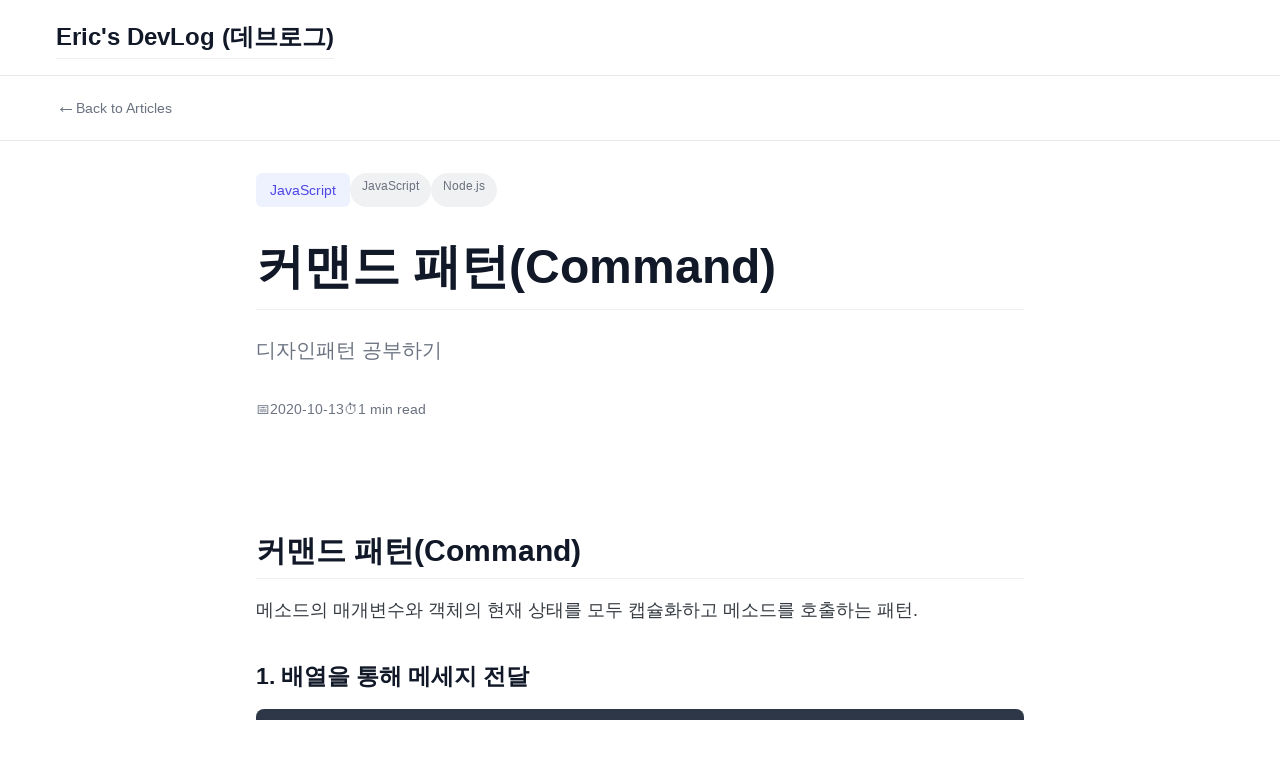

--- FILE ---
content_type: text/html; charset=utf-8
request_url: https://kyungyeon.dev/posts/55/
body_size: 13557
content:
<!DOCTYPE html><html lang="en" data-react-helmet="lang"><head><style>
    .utterances {
      position: relative;
      box-sizing: border-box;
      width: 100%;
      max-width: 760px;
      margin-left: auto;
      margin-right: auto;
    }
    .utterances-frame {
      color-scheme: light;
      position: absolute;
      left: 0;
      right: 0;
      width: 1px;
      min-width: 100%;
      max-width: 100%;
      height: 100%;
      border: 0;
    }
  </style><meta charset="utf-8"><meta http-equiv="x-ua-compatible" content="ie=edge"><meta name="viewport" content="width=device-width, initial-scale=1, shrink-to-fit=no"><meta name="generator" content="Gatsby 5.13.7"><meta name="theme-color" content="#663399"><meta data-react-helmet="true" name="description" content="디자인패턴 공부하기"><meta data-react-helmet="true" property="og:title" content="커맨드 패턴(Command)"><meta data-react-helmet="true" property="og:description" content="디자인패턴 공부하기"><meta data-react-helmet="true" property="og:type" content="website"><meta data-react-helmet="true" property="og:image" content="/thumb/default.png"><meta data-react-helmet="true" name="twitter:card" content="summary"><meta data-react-helmet="true" name="twitter:creator" content="변경연"><meta data-react-helmet="true" name="twitter:title" content="커맨드 패턴(Command)"><meta data-react-helmet="true" name="twitter:description" content="디자인패턴 공부하기"><meta data-react-helmet="true" name="og:keywords" content="커맨드,패턴(Command),JavaScript,Node.js"><style data-href="/styles.366eb28b93ae7c7006b7.css" data-identity="gatsby-global-css">*,:after,:before{--tw-border-spacing-x:0;--tw-border-spacing-y:0;--tw-translate-x:0;--tw-translate-y:0;--tw-rotate:0;--tw-skew-x:0;--tw-skew-y:0;--tw-scale-x:1;--tw-scale-y:1;--tw-pan-x: ;--tw-pan-y: ;--tw-pinch-zoom: ;--tw-scroll-snap-strictness:proximity;--tw-gradient-from-position: ;--tw-gradient-via-position: ;--tw-gradient-to-position: ;--tw-ordinal: ;--tw-slashed-zero: ;--tw-numeric-figure: ;--tw-numeric-spacing: ;--tw-numeric-fraction: ;--tw-ring-inset: ;--tw-ring-offset-width:0px;--tw-ring-offset-color:#fff;--tw-ring-color:rgba(59,130,246,.5);--tw-ring-offset-shadow:0 0 #0000;--tw-ring-shadow:0 0 #0000;--tw-shadow:0 0 #0000;--tw-shadow-colored:0 0 #0000;--tw-blur: ;--tw-brightness: ;--tw-contrast: ;--tw-grayscale: ;--tw-hue-rotate: ;--tw-invert: ;--tw-saturate: ;--tw-sepia: ;--tw-drop-shadow: ;--tw-backdrop-blur: ;--tw-backdrop-brightness: ;--tw-backdrop-contrast: ;--tw-backdrop-grayscale: ;--tw-backdrop-hue-rotate: ;--tw-backdrop-invert: ;--tw-backdrop-opacity: ;--tw-backdrop-saturate: ;--tw-backdrop-sepia: ;--tw-contain-size: ;--tw-contain-layout: ;--tw-contain-paint: ;--tw-contain-style: }::backdrop{--tw-border-spacing-x:0;--tw-border-spacing-y:0;--tw-translate-x:0;--tw-translate-y:0;--tw-rotate:0;--tw-skew-x:0;--tw-skew-y:0;--tw-scale-x:1;--tw-scale-y:1;--tw-pan-x: ;--tw-pan-y: ;--tw-pinch-zoom: ;--tw-scroll-snap-strictness:proximity;--tw-gradient-from-position: ;--tw-gradient-via-position: ;--tw-gradient-to-position: ;--tw-ordinal: ;--tw-slashed-zero: ;--tw-numeric-figure: ;--tw-numeric-spacing: ;--tw-numeric-fraction: ;--tw-ring-inset: ;--tw-ring-offset-width:0px;--tw-ring-offset-color:#fff;--tw-ring-color:rgba(59,130,246,.5);--tw-ring-offset-shadow:0 0 #0000;--tw-ring-shadow:0 0 #0000;--tw-shadow:0 0 #0000;--tw-shadow-colored:0 0 #0000;--tw-blur: ;--tw-brightness: ;--tw-contrast: ;--tw-grayscale: ;--tw-hue-rotate: ;--tw-invert: ;--tw-saturate: ;--tw-sepia: ;--tw-drop-shadow: ;--tw-backdrop-blur: ;--tw-backdrop-brightness: ;--tw-backdrop-contrast: ;--tw-backdrop-grayscale: ;--tw-backdrop-hue-rotate: ;--tw-backdrop-invert: ;--tw-backdrop-opacity: ;--tw-backdrop-saturate: ;--tw-backdrop-sepia: ;--tw-contain-size: ;--tw-contain-layout: ;--tw-contain-paint: ;--tw-contain-style: }/*
! tailwindcss v3.4.17 | MIT License | https://tailwindcss.com
*/*,:after,:before{border:0 solid #e5e7eb;box-sizing:border-box}:after,:before{--tw-content:""}:host,html{-webkit-text-size-adjust:100%;font-feature-settings:normal;-webkit-tap-highlight-color:transparent;font-family:ui-sans-serif,system-ui,sans-serif,Apple Color Emoji,Segoe UI Emoji,Segoe UI Symbol,Noto Color Emoji;font-variation-settings:normal;line-height:1.5;-moz-tab-size:4;-o-tab-size:4;tab-size:4}body{line-height:inherit;margin:0}hr{border-top-width:1px;color:inherit;height:0}abbr:where([title]){-webkit-text-decoration:underline dotted;text-decoration:underline dotted}h1,h2,h3,h4,h5,h6{font-size:inherit;font-weight:inherit}a{color:inherit;text-decoration:inherit}b,strong{font-weight:bolder}code,kbd,pre,samp{font-feature-settings:normal;font-family:ui-monospace,SFMono-Regular,Menlo,Monaco,Consolas,Liberation Mono,Courier New,monospace;font-size:1em;font-variation-settings:normal}small{font-size:80%}sub,sup{font-size:75%;line-height:0;position:relative;vertical-align:baseline}sub{bottom:-.25em}sup{top:-.5em}table{border-color:inherit;text-indent:0}button,input,optgroup,select,textarea{font-feature-settings:inherit;color:inherit;font-family:inherit;font-size:100%;font-variation-settings:inherit;font-weight:inherit;letter-spacing:inherit;line-height:inherit;margin:0;padding:0}button,select{text-transform:none}button,input:where([type=button]),input:where([type=reset]),input:where([type=submit]){-webkit-appearance:button;background-color:transparent;background-image:none}:-moz-focusring{outline:auto}:-moz-ui-invalid{box-shadow:none}progress{vertical-align:baseline}::-webkit-inner-spin-button,::-webkit-outer-spin-button{height:auto}[type=search]{-webkit-appearance:textfield;outline-offset:-2px}::-webkit-search-decoration{-webkit-appearance:none}::-webkit-file-upload-button{-webkit-appearance:button;font:inherit}summary{display:list-item}blockquote,dd,dl,figure,h1,h2,h3,h4,h5,h6,hr,p,pre{margin:0}fieldset{margin:0}fieldset,legend{padding:0}menu,ol,ul{list-style:none;margin:0;padding:0}dialog{padding:0}textarea{resize:vertical}input::-moz-placeholder,textarea::-moz-placeholder{color:#9ca3af;opacity:1}input::placeholder,textarea::placeholder{color:#9ca3af;opacity:1}[role=button],button{cursor:pointer}:disabled{cursor:default}audio,canvas,embed,iframe,img,object,svg,video{display:block;vertical-align:middle}img,video{height:auto;max-width:100%}[hidden]:where(:not([hidden=until-found])){display:none}:root{--background:0 0% 100%;--foreground:222.2 84% 4.9%;--card:0 0% 100%;--card-foreground:222.2 84% 4.9%;--popover:0 0% 100%;--popover-foreground:222.2 84% 4.9%;--primary:222.2 47.4% 11.2%;--primary-foreground:210 40% 98%;--secondary:210 40% 96.1%;--secondary-foreground:222.2 47.4% 11.2%;--muted:210 40% 96.1%;--muted-foreground:215.4 16.3% 46.9%;--accent:210 40% 96.1%;--accent-foreground:222.2 47.4% 11.2%;--destructive:0 84.2% 60.2%;--destructive-foreground:210 40% 98%;--border:214.3 31.8% 91.4%;--input:214.3 31.8% 91.4%;--ring:222.2 84% 4.9%;--radius:0.5rem}*{border-color:hsl(var(--border))}body{background-color:hsl(var(--background));color:hsl(var(--foreground))}.container{width:100%}@media (min-width:640px){.container{max-width:640px}}@media (min-width:768px){.container{max-width:768px}}@media (min-width:1024px){.container{max-width:1024px}}@media (min-width:1280px){.container{max-width:1280px}}@media (min-width:1536px){.container{max-width:1536px}}.sr-only{clip:rect(0,0,0,0);border-width:0;height:1px;margin:-1px;overflow:hidden;padding:0;position:absolute;white-space:nowrap;width:1px}.mx-auto{margin-left:auto;margin-right:auto}.mt-8{margin-top:2rem}.block{display:block}.flex{display:flex}.inline-flex{display:inline-flex}.hidden{display:none}.size-4{height:1rem;width:1rem}.size-9{height:2.25rem;width:2.25rem}.h-10{height:2.5rem}.h-11{height:2.75rem}.h-9{height:2.25rem}.w-10{width:2.5rem}.w-full{width:100%}.flex-row{flex-direction:row}.items-center{align-items:center}.justify-center{justify-content:center}.gap-1{gap:.25rem}.whitespace-nowrap{white-space:nowrap}.rounded-md{border-radius:calc(var(--radius) - 2px)}.border{border-width:1px}.border-input{border-color:hsl(var(--input))}.bg-background{background-color:hsl(var(--background))}.bg-destructive{background-color:hsl(var(--destructive))}.bg-primary{background-color:hsl(var(--primary))}.bg-secondary{background-color:hsl(var(--secondary))}.px-2\.5{padding-left:.625rem;padding-right:.625rem}.px-3{padding-left:.75rem;padding-right:.75rem}.px-4{padding-left:1rem;padding-right:1rem}.px-8{padding-left:2rem;padding-right:2rem}.py-2{padding-bottom:.5rem;padding-top:.5rem}.text-sm{font-size:.875rem;line-height:1.25rem}.font-medium{font-weight:500}.text-destructive-foreground{color:hsl(var(--destructive-foreground))}.text-primary{color:hsl(var(--primary))}.text-primary-foreground{color:hsl(var(--primary-foreground))}.text-secondary-foreground{color:hsl(var(--secondary-foreground))}.underline-offset-4{text-underline-offset:4px}.outline{outline-style:solid}.ring-offset-background{--tw-ring-offset-color:hsl(var(--background))}.filter{filter:var(--tw-blur) var(--tw-brightness) var(--tw-contrast) var(--tw-grayscale) var(--tw-hue-rotate) var(--tw-invert) var(--tw-saturate) var(--tw-sepia) var(--tw-drop-shadow)}.transition-colors{transition-duration:.15s;transition-property:color,background-color,border-color,text-decoration-color,fill,stroke;transition-timing-function:cubic-bezier(.4,0,.2,1)}.hover\:bg-accent:hover{background-color:hsl(var(--accent))}.hover\:bg-destructive\/90:hover{background-color:hsl(var(--destructive)/.9)}.hover\:bg-primary\/90:hover{background-color:hsl(var(--primary)/.9)}.hover\:bg-secondary\/80:hover{background-color:hsl(var(--secondary)/.8)}.hover\:text-accent-foreground:hover{color:hsl(var(--accent-foreground))}.hover\:underline:hover{text-decoration-line:underline}.focus-visible\:outline-none:focus-visible{outline:2px solid transparent;outline-offset:2px}.focus-visible\:ring-2:focus-visible{--tw-ring-offset-shadow:var(--tw-ring-inset) 0 0 0 var(--tw-ring-offset-width) var(--tw-ring-offset-color);--tw-ring-shadow:var(--tw-ring-inset) 0 0 0 calc(2px + var(--tw-ring-offset-width)) var(--tw-ring-color);box-shadow:var(--tw-ring-offset-shadow),var(--tw-ring-shadow),var(--tw-shadow,0 0 #0000)}.focus-visible\:ring-ring:focus-visible{--tw-ring-color:hsl(var(--ring))}.focus-visible\:ring-offset-2:focus-visible{--tw-ring-offset-width:2px}.disabled\:pointer-events-none:disabled{pointer-events:none}.disabled\:opacity-50:disabled{opacity:.5}@media (min-width:640px){.sm\:block{display:block}.sm\:pl-2\.5{padding-left:.625rem}.sm\:pr-2\.5{padding-right:.625rem}}.docs-layout{background:#fff;display:flex;min-height:calc(100vh - 120px)}.docs-mobile-menu-btn{background:#fff;border:1px solid #e1e5e9;border-radius:6px;box-shadow:0 2px 8px rgba(0,0,0,.1);color:#1a202c;cursor:pointer;display:none;font-size:14px;font-weight:500;left:20px;padding:10px 15px;position:fixed;top:80px;transition:all .2s ease;z-index:1001}.docs-mobile-menu-btn:hover{background:#f7fafc;border-color:#cbd5e0}.hamburger-icon{font-size:16px;margin-right:8px}.docs-sidebar{background:#f7fafc;border-right:1px solid #e2e8f0;flex-shrink:0;height:100vh;overflow-y:auto;position:sticky;top:0;width:280px}.docs-sidebar-content{padding:0}.docs-logo{background:#fff;border-bottom:1px solid #e2e8f0;padding:24px 20px}.docs-logo h2{color:#1a202c;font-size:20px;font-weight:600;margin:0}.docs-logo a{color:inherit;text-decoration:none}.docs-nav{padding:20px 0}.docs-nav-section{margin-bottom:32px}.docs-nav-category{color:#718096;font-size:12px;font-weight:600;letter-spacing:.05em;margin:0 0 12px 20px;padding:0;text-transform:uppercase}.docs-nav-list{list-style:none;margin:0;padding:0}.docs-nav-item{margin:0}.docs-nav-link{border-left:3px solid transparent;color:#4a5568;display:block;font-size:14px;font-weight:400;padding:8px 20px;text-decoration:none;transition:all .2s ease}.docs-nav-link:hover{background:#edf2f7;border-left-color:#cbd5e0;color:#2d3748}.docs-nav-link.active{background:#fed7d7;border-left-color:#e53e3e;color:#e53e3e;font-weight:500}.docs-main{background:#fff;flex:1;min-width:0}.docs-content{line-height:1.7;margin:0 auto;max-width:800px;padding:40px 60px}.docs-page-header{border-bottom:1px solid #e2e8f0;margin-bottom:40px;padding-bottom:20px}.docs-page-header h1{color:#1a202c;font-size:32px;font-weight:700;line-height:1.2;margin:0}.docs-content h2{color:#2d3748;font-size:24px;font-weight:600;line-height:1.3;margin:40px 0 16px}.docs-content h3{color:#2d3748;font-size:20px;font-weight:600;line-height:1.4;margin:32px 0 12px}.docs-content h4{color:#2d3748;font-size:16px;font-weight:600;margin:24px 0 8px}.docs-content p{color:#4a5568;margin:16px 0}.docs-content code{background:#f7fafc;border:1px solid #e2e8f0;border-radius:4px;color:#e53e3e;font-family:Monaco,Consolas,monospace;font-size:13px;padding:2px 6px}.docs-content pre{background:#1a202c;border-radius:8px;margin:24px 0;overflow-x:auto;padding:20px}.docs-content pre code{background:none;border:none;color:#e2e8f0;font-size:14px;padding:0}.docs-content blockquote{background:#fed7d7;border-left:4px solid #e53e3e;border-radius:0 6px 6px 0;margin:24px 0;padding:16px 20px}.docs-content blockquote p{color:#742a2a;margin:0}.docs-content ol,.docs-content ul{list-style-position:outside;margin:16px 0;padding-left:24px}.docs-content li{color:#4a5568;margin:8px 0}.docs-content ul{list-style:disc}.docs-content ol{list-style:decimal}.docs-content table{border:1px solid #e2e8f0;border-collapse:collapse;border-radius:6px;margin:24px 0;overflow:hidden;width:100%}.docs-content td,.docs-content th{border-bottom:1px solid #e2e8f0;padding:12px 16px;text-align:left}.docs-content th{background:#f7fafc;color:#2d3748;font-weight:600}.docs-overlay{display:none}@media (max-width:768px){.docs-mobile-menu-btn{align-items:center;display:flex}.docs-sidebar{height:100vh;left:0;position:fixed;top:0;transform:translateX(-100%);transition:transform .3s ease;width:280px;z-index:1000}.docs-sidebar.open{transform:translateX(0)}.docs-overlay{background:rgba(0,0,0,.5);bottom:0;display:block;left:0;position:fixed;right:0;top:0;z-index:999}.docs-main{width:100%}.docs-content{padding:80px 20px 40px}.docs-page-header h1{font-size:28px}}@media (max-width:480px){.docs-content{padding:80px 16px 40px}.docs-page-header h1{font-size:24px}.docs-content h2{font-size:20px}.docs-content h3{font-size:18px}}.color-black{color:#333}.color-green{color:#3fc67d}.color-white{color:#fff}.highlight{background:#f8f9fa}.highlight .c{color:#998;font-style:italic}.highlight .err{background-color:#e3d2d2;color:#a61717}.highlight .k,.highlight .o{font-weight:700}.highlight .cm{color:#998;font-style:italic}.highlight .cp{color:#999;font-weight:700}.highlight .c1{color:#998;font-style:italic}.highlight .cs{color:#999;font-style:italic;font-weight:700}.highlight .gd{background-color:#fdd;color:#000}.highlight .gd .x{background-color:#faa;color:#000}.highlight .ge{font-style:italic}.highlight .gr{color:#a00}.highlight .gh{color:#999}.highlight .gi{background-color:#dfd;color:#000}.highlight .gi .x{background-color:#afa;color:#000}.highlight .go{color:#888}.highlight .gp{color:#555}.highlight .gs{font-weight:700}.highlight .gu{color:#aaa}.highlight .gt{color:#a00}.highlight .kc,.highlight .kd,.highlight .kp,.highlight .kr,.highlight .kt{font-weight:700}.highlight .kt{color:#458}.highlight .m{color:#099}.highlight .s{color:#d14}.highlight .na{color:teal}.highlight .nb{color:#0086b3}.highlight .nc{color:#458;font-weight:700}.highlight .no{color:teal}.highlight .ni{color:purple}.highlight .ne,.highlight .nf{color:#900;font-weight:700}.highlight .nn{color:#555}.highlight .nt{color:navy}.highlight .nv{color:teal}.highlight .ow{font-weight:700}.highlight .w{color:#bbb}.highlight .mf,.highlight .mh,.highlight .mi,.highlight .mo{color:#099}.highlight .s2,.highlight .sb,.highlight .sc,.highlight .sd,.highlight .se,.highlight .sh,.highlight .si,.highlight .sx{color:#d14}.highlight .sr{color:#009926}.highlight .s1{color:#d14}.highlight .ss{color:#990073}.highlight .bp{color:#999}.highlight .vc,.highlight .vg,.highlight .vi{color:teal}.highlight .il{color:#099}.gatsby-highlight pre[class*=language-]{background-color:#2d3748;border-radius:.5rem;color:#e2e8f0;font-size:.875rem;line-height:1.5;margin-bottom:0;overflow-x:auto;padding:1.5rem}.gatsby-highlight .token.comment{color:#718096;font-style:italic}.gatsby-highlight .token.keyword{color:#f56565;font-weight:700}.gatsby-highlight .token.string{color:#68d391}.gatsby-highlight .token.number{color:#fbb6ce}.gatsby-highlight .token.boolean{color:#f56565}.gatsby-highlight .token.function{color:#63b3ed}.gatsby-highlight .token.class-name{color:#fbb6ce}.gatsby-highlight .token.punctuation{color:#cbd5e0}.gatsby-highlight .token.operator{color:#f7fafc}.gatsby-highlight .token.variable{color:#e2e8f0}.gatsby-highlight .token.property{color:#90cdf4}.gatsby-highlight .token.tag{color:#f56565}.gatsby-highlight .token.attr-name{color:#90cdf4}.gatsby-highlight .token.attr-value{color:#68d391}.gatsby-highlight .token.selector{color:#fbb6ce}.gatsby-highlight .token.important{color:#f56565;font-weight:700}:not(pre)>code[class*=language-]{white-space:break-spaces}.language-javascript,.language-text{font-size:.9rem!important}.gatsby-remark-prismjs-copy-button-container{left:-5px!important}.gatsby-remark-prismjs-copy-button{background-color:#ddd}*{box-sizing:border-box}html{font-family:Noto Sans Light,Malgun Gothic,sans-serif;font-size:1rem;line-height:1.6}body,html{margin:0}#___gatsby,#gatsby-focus-wrapper,.gb-layout,body,html{height:100%}ul>li:before{content:""}.site-left-nav{margin-left:.8rem;margin-top:1rem;max-width:180px}.site-left-nav .title{font-size:.8rem;font-weight:600}.site-left-nav ol>li,.site-left-nav ul>li{line-height:1.2rem;margin:0;padding-left:.5rem}.site-left-nav ul{list-style:none;padding:0}.site-left-nav ul a{color:#000;display:block;font-size:.8rem;padding:.5rem 0}.site-left-nav ul .badge{background-color:#eee;border-radius:.3rem;float:right}@media(max-width:48rem){.site-left-nav ul .badge{margin-right:1rem}}.site-left-nav ul .badge span{font-size:.5rem;font-weight:400;padding:0 .3rem}.site-left-nav .contact-ul ul li div{display:flex}.site-left-nav .contact-ul ul li div i{font-size:.9rem;margin:auto 0}.site-left-nav .contact-ul ul li div span{color:#000;display:block;font-size:.7rem;padding-left:5px}@media(max-width:48rem){.site-left-nav{display:none;max-width:100%}}.header{display:flex;justify-content:center}.header--container{display:flex;flex-direction:row;height:3rem;justify-content:space-between;padding-left:1rem;padding-right:1rem;width:980px}@media(max-width:991px){.header--container{width:680px}}@media(max-width:767px){.header--container{width:520px}}.header--container--title{align-items:center;display:flex;font-size:1.2em;font-weight:600;height:100%;line-height:1.2em}@media(max-width:767px){.header--container--title{font-size:1em}}.header--container--title a{float:left;padding-left:8px;padding-top:5px}.header--container--title a:focus,.header--container--title a:hover{text-decoration:none}.header--container--title span{color:#adb5bd}.header--container--title img{height:30px;width:30px}.header--container--button{align-items:center;display:flex;flex-direction:row}.header--container--button--box a{font-size:1.2rem;font-weight:700;padding-right:17px;text-decoration:none}@media(max-width:767px){.header--container--button--box a{font-size:1em;padding-right:10px}}.header--container--button--box .menu:hover{color:#3fc67d}.header-small{font-size:.75rem;font-weight:600;margin-bottom:.75rem;text-align:left;text-transform:uppercase}.header-small a{color:#343a40}.header-small a:focus,.header-small a:hover{text-decoration:none}.page-title{font-size:2.25em;font-weight:600;line-height:1.2em;margin-bottom:2rem;margin-top:0}.post{padding-top:3rem}.post-title{font-size:2.25em;font-weight:600;line-height:1.2em;margin-bottom:.3rem;margin-top:0}.post-date{color:#343a40;font-size:.75rem;margin-bottom:.5rem;text-transform:uppercase}.post-tag{margin-bottom:1.5rem}.post-tag ul li:before{content:""}.post-tag ul li{display:inline;font-size:.75rem;font-weight:300;list-style-type:none;margin:0;text-transform:lowercase}.post-tag ul li a{background-color:#868e96;border-radius:3px;color:#fff;display:inline-block;font-weight:500;margin:4px 4px 4px 0;text-decoration:none}.post-tag ul li a span{float:left;padding:.5px 5px}.post-tag ul li a:hover{background-color:#495057}.post-tag ul li a:visited{background-color:#adb5bd}.post-tag ul li a:visited:hover{background-color:#495057}.post-disqus{margin-top:4rem}code[class*=language-],pre[class*=language-]{font-size:1rem}.list_new-post-box:hover{mix-blend-mode:normal;transform:translateY(-15px)}.list_new-post-box{align-items:center;background-color:#28292e;border-radius:15px;display:flex;flex-direction:column;height:350px;justify-content:center;transition:all .15s ease-in-out}@media screen and (max-width:767px){.list_new-post-box{height:400px}}@media screen and (max-width:400px){.list_new-post-box{height:350px}}.list_new-post-box .thumb{width:100%}.list_new-post-box .thumb img{border-radius:15px 15px 0 0;display:inline-block;height:180px;margin:auto;object-fit:cover;vertical-align:middle;width:100%}@media screen and (max-width:991px){.list_new-post-box .thumb img{height:180px}}@media screen and (max-width:767px){.list_new-post-box .thumb img{height:230px}}@media screen and (max-width:400px){.list_new-post-box .thumb img{height:190px}}.list_new-post-box-right{display:flex;flex-direction:column;height:100%;padding:10px 20px;width:100%}.list_new-post-box-right-title{color:#fff;font-size:1.2rem;margin-bottom:.3rem}.list_new-post-box-right-desc{color:#3fc67d;font-size:.9rem;margin-bottom:.25rem}.list_new-post-box-right-date{color:#a0a0a0;font-size:.7rem;text-transform:uppercase}.list_new-pagination{margin-top:4rem;padding-bottom:2rem;padding-top:2rem}.list_new-pagination-previous{float:left;padding-left:2%}.list_new-pagination-previous a{color:#868e96}.list_new-pagination-previous a:focus,.list_new-pagination-previous a:hover{color:#495057;text-decoration:none}.list_new-pagination-next{float:right;padding-right:2%}.list_new-pagination-next a{color:#868e96}.list_new-pagination-next a:hover{color:#495057;text-decoration:none}.tag-index ul li:before{content:""}.tag-index ul li{display:inline;font-size:.8rem;list-style-type:none;margin:0;text-transform:lowercase}.tag-index ul li a{background-color:#868e96;border-radius:3px;color:#fff;display:inline-block;margin:4px 4px 4px 0;text-decoration:none}.tag-index ul li a span{float:left;padding:.5px 5px}.tag-index ul li a .count{background-color:#495057;border-radius:0 3px 3px 0}.tag-index ul li a:hover{background-color:#495057}.tag-title{font-size:1.4rem;font-weight:600;padding:1rem 0;text-transform:lowercase}.tag-post a{color:#343a40}.tag-post a:focus,.tag-post a:hover,.tag-post:hover{text-decoration:none}.tag-post:hover{background-color:#f1f3f5;border-color:transparent;color:#343a40}.searchBox{display:flex;margin:0 10px 30px}.searchBox--input{flex:1 1;padding-top:3px}.searchBox--btn{margin-left:10px}.searchBox__empty{align-items:center;display:flex;height:250px;justify-content:center;width:100%}.gb-input-box{box-sizing:border-box;display:flex;flex-flow:row wrap}.gb-input-box--wrapper{background-color:transparent;border:0;display:inline-flex;flex-direction:column;margin:0;min-width:0;padding:0;pointer-events:auto;position:relative;vertical-align:top;width:100%}.gb-input-box--wrapper--label--text{color:123,128,154;display:block;font-family:Roboto,Helvetica,Arial,sans-serif;font-size:.875rem;font-weight:400;left:0;letter-spacing:.00938em;line-height:.9;max-width:calc(100% - 24px);overflow:hidden;padding:0;pointer-events:none;position:absolute;text-overflow:ellipsis;top:-5px;transform:translate(14px,16px) scale(1);transform-origin:left top;transition:color .2s cubic-bezier(0,0,.2,1) 0ms,transform .2s cubic-bezier(0,0,.2,1) 0ms,max-width .2s cubic-bezier(0,0,.2,1) 0ms;white-space:nowrap;z-index:1}.gb-input-box--wrapper--label--text__hover{background-color:#181819;color:#1a73e8;max-width:calc(133% - 24px);padding:0 5px;transform:translate(14px,-4px) scale(.75)}.gb-input-box--wrapper--box{align-items:center;background-color:transparent;border-radius:.375rem;box-sizing:border-box;color:rgba(0,0,0,.87);cursor:text;display:inline-flex;font-family:Roboto,Helvetica,Arial,sans-serif;font-size:.875rem;font-weight:400;letter-spacing:.00938em;line-height:1.4375em;position:relative;width:100%}.gb-input-box--wrapper--box input{-webkit-tap-highlight-color:rgba(0,0,0,0);animation-duration:10ms;animation-name:mui-auto-fill-cancel;background:none transparent;border:0;box-sizing:content-box;color:#fff;display:block;font:inherit;height:1em;letter-spacing:inherit;margin:0;min-width:0;outline:none;padding:.75rem;width:100%}.gb-input-box--wrapper--box--top{border:1px solid #d2d6da;border-radius:inherit;inset:-5px 0 0;margin:0;min-width:0;overflow:hidden;padding:0 8px;pointer-events:none;position:absolute;text-align:left}.gb-input-box--wrapper--box--top__hover{border-color:#1a73e8;border-width:1.5px}.gs-button-positive--button{-webkit-tap-highlight-color:rgba(0,0,0,0);align-items:center;appearance:none;background-attachment:scroll;background-clip:initial;background-color:initial;background-image:linear-gradient(195deg,#49a3f1,#1a73e8);background-origin:initial;background-position-x:25%!important;background-position-y:0;background-repeat:repeat;background-size:150%!important;border:0;border-radius:.5rem;box-shadow:0 .1875rem .1875rem 0 rgba(26,115,232,.15),0 .1875rem .0625rem -.125rem rgba(26,115,232,.2),0 .0625rem .3125rem 0 rgba(26,115,232,.15);box-sizing:border-box;color:#fff;cursor:pointer;display:inline-flex;font-family:Roboto,Helvetica,Arial,sans-serif;font-size:.75rem;font-weight:700;height:100%;justify-content:center;letter-spacing:.02857em;line-height:1.4;margin:0;min-height:2.5rem;min-width:64px;outline:0;padding:.625rem 1.5rem;position:relative;text-align:center;text-decoration:none;text-transform:uppercase;transition:all .15s ease-in 0s;-webkit-user-select:none;user-select:none;vertical-align:middle}.gs-button-positive--button:hover{background-color:#fff;box-shadow:0 .875rem 1.625rem -.75rem rgba(26,115,232,.4),0 .25rem 1.4375rem 0 rgba(26,115,232,.15),0 .5rem .625rem -.3125rem rgba(26,115,232,.2)}.about--profile,.about--profile--image{align-items:center;display:flex}.about--profile--image{background-color:#333;border-radius:50%;height:140px;justify-content:center;width:140px}.about--profile--image img{height:100px;width:100px}@media(max-width:48rem){.about--profile--image{display:none}}.about--profile--content{flex:1 1}.about--work ul{list-style-type:none;margin-top:3rem;padding:0}.about--work ul li{border-left:2px solid #93b5d0;margin-left:5rem;position:relative}.about--work ul li div{display:grid;padding:15px}.about--work ul li div .title{font-size:1.2rem}.about--work ul li div .date{font-size:.8rem;margin-top:0;padding-top:0}.about--work ul li div .year{font-size:.8rem;left:-6rem;position:absolute;text-align:center;top:1.2rem;width:90px}.about--work ul li div .content{padding-top:.8rem}.about--work ul li:before{background-color:#497190;border:2px solid #497190;border-radius:50%;content:"";height:8px;left:22px;position:absolute;top:22px;width:8px}.about--content__icon ul{display:flex;flex-wrap:wrap}.about--content__icon ul li{display:table;text-align:center}.about--content__icon ul li img{border-radius:1rem;float:left;height:5rem;margin:.5rem;width:auto}.about--content__icon ul li span:before{content:"-";padding-right:.5rem}.about--content__detail .companyTitle{border-top:1px solid #ddd;color:#497190;padding-top:2rem}.about--content__detail .companyTitle:before{content:"+";padding-right:.5rem}.about--content__detail ul{list-style:none;padding-bottom:2rem}.about--content__detail ul li span{display:block}.about--content__detail ul li span:before{content:"-";padding-right:.5rem}.about--content__detail ul li img{height:auto;margin:2rem 0;width:100%}.archive-list-post{padding:.1rem}.archive-list-post:hover{background-color:#f1f3f5;border-color:transparent}.archive-list-post a{color:#343a40}.archive-list-post a:focus,.archive-list-post a:hover{text-decoration:none}.archive-list-post-title{font-size:1.2rem;font-weight:400}.archive-list-post-date{color:#868e96;font-size:.75rem;text-transform:uppercase}.footer{font-size:.75rem;text-align:center}.footer-link{margin:.2rem}.footer-link a{color:#343a40;margin:4px}body{-webkit-font-smoothing:antialiased;color:#343a40;font-family:Noto Sans Light,Malgun Gothic,sans-serif;font-size:1rem;word-break:break-all}@media(max-width:38rem){body{font-size:1rem}}a{color:#1b6ec2;text-decoration:none}h1,h2,h3,h4,h5,h6{font-weight:600}h1{font-size:2.25em;line-height:1.2em}h1,h2{border-bottom:1px solid #eee;padding-bottom:.3em;padding-top:.3em}h2{font-size:1.75em;line-height:1.225em}h3{font-size:1.5em;line-height:1.43em}h4{font-size:1.25em}h5,h6{font-size:1em}h6{color:#868e96}p{color:#343a40;line-height:1.7em;margin:0 0 2rem}dl,ol,ul{margin:0 0 1em;padding:0 10px}ol>li:before,ul>li:before{box-sizing:border-box;display:inline-block;margin-left:-1.7em;position:absolute;text-align:right;width:1.7em}ol>li,ul>li{line-height:1.55;margin-inline-start:8px}ol>li>ol,ol>li>ul,ul>li>ol,ul>li>ul{margin-top:.8em}li>ol>li,li>ul>li{font-size:.95em;margin:0 auto .76em 1.615em}dt{clear:left;float:left;font-weight:700;margin-bottom:.8em;overflow:auto;text-align:right;white-space:nowrap;width:180px}@media(max-width:38rem){dt{width:120px}}dd{margin-bottom:.8em;margin-left:200px}@media(max-width:38rem){dd{margin-left:140px}}hr{border:0;border-top:1px solid #f1f3f5;margin:1.5rem auto}strong{box-shadow:inset 0 -8px 0 #ffee58;color:#333;font-weight:600}abbr{color:#555;font-size:85%;font-weight:700;text-transform:uppercase}abbr[title]{border-bottom:1px dotted #e5e5e5;cursor:help}.post ol a.footnote,.post p a.footnote,.post ul a.footnote,a.footnote{-webkit-text-stroke:.25px;border:1px solid #f1f3f5;border-radius:2px;font-size:.9rem;margin:0 3px;padding:2px 6px;text-align:center;text-decoration:none;-webkit-transition:all .2s ease-out}.post ol a.footnote:hover,.post p a.footnote:hover,.post ul a.footnote:hover,a.footnote:hover{background:#f1f3f5}.footnotes{border-top:1px solid #f1f3f5;font-size:.9rem;margin:4rem 0;padding:2rem 1em}code,pre{font-family:Menlo,Ubuntu Mono,Monaco,Spoqa Han Sans,monospace}code{border-radius:3px;color:#364fc7;font-size:85%;padding:.1em .3em}code,pre{background-color:#f1f3f5}pre{border-radius:8px;display:block;font-size:.8rem;line-height:1.4;margin-bottom:1rem;margin-top:0;overflow:auto;padding:.5rem;white-space:pre}pre code{background-color:transparent;color:inherit;font-size:100%;line-height:1.3rem;padding:0;white-space:pre-line}.highlight{border-radius:4px;margin-bottom:1rem}.highlight pre{margin-bottom:0}.gist .gist-file{font-family:Menlo,Ubuntu Mono,Monaco,Spoqa Han Sans,monospace}.gist .markdown-body{padding:15px}.gist pre{background-color:transparent;padding:0}.gist .gist-file .gist-data{font-size:.8rem!important;line-height:1.4}.gist code{background-color:transparent;border-radius:0;color:inherit;padding:0}img{border-radius:5px;display:block;max-width:100%}table{border:1px solid #e9ecef;border-collapse:collapse;margin-bottom:1rem;width:100%}td,th{border:1px solid #e9ecef;padding:.25rem .5rem}tbody tr:nth-child(odd) td,tbody tr:nth-child(odd) th{background-color:#f1f3f5}.center{text-align:center}.center-image{display:block;margin:0 auto}.right{text-align:right}blockquote{border-radius:8px;margin:1.3rem 0;padding:.4rem 2rem;position:relative;text-align:center}blockquote:before{content:url(https://img.icons8.com/material-sharp/24/000000/quote-left.png);display:block}blockquote:after{content:url(https://img.icons8.com/material-sharp/24/000000/quote-right.png);display:block}.loader4{background-color:hsla(0,0%,100%,.2);height:2.2rem;margin:auto;position:relative;width:20rem}.loader4:before{animation:loader4 3s ease-in-out infinite;background-color:#333;content:"";opacity:1;top:0;transform-origin:100% 0;width:0;z-index:0}.loader4:after,.loader4:before{height:2.2rem;left:0;position:absolute}.loader4:after{color:#fff;content:"요청하신 사이트로 이동중입니다";font-family:Lato,Helvetica Neue;font-size:12px;font-weight:400;line-height:20px;text-align:center;top:.5rem;width:100%}@keyframes loader4{0%{width:0}70%{opacity:1;width:100%}90%{opacity:0;width:100%}to{opacity:0;width:0}}.bridge{background-color:#ccc;height:100%;width:100%}.bridge-box{padding:1rem}.bridge-box__notice--box{background-color:#fff;border-radius:.5rem;display:flex}.bridge-box__notice__left{min-width:5rem;padding:.5rem;text-align:center}.bridge-box__notice__left img{height:4rem;margin:0;width:4rem}.bridge-box__notice__left p{font-size:1rem;margin:0;padding-top:.3rem}.bridge-box__notice__right{align-items:center;display:flex;font-size:1rem;padding:0}.bridge-box__notice__right ul{list-style:none;margin:0}.bridge-box--loading{margin-top:2rem;text-align:center}.bridge-box--loading p{font-size:1.2rem;padding-top:3rem}.bridge-box--loading button{background:#ff6161;border:none;border-radius:.4rem;color:#fff;font-size:1rem;margin:0;padding:.5rem 1.5rem}.bridge-box .advertise{display:flex;justify-content:center}.bridge-box .advertise ul{list-style:none;margin-top:3rem;max-width:35rem;padding:0;text-align:center}.bridge .footer{background-color:#212121;bottom:0;position:absolute;text-align:center}.bridge .footer p{color:#a09d9c;font-size:.6rem;margin:0;padding:.5rem}.bridge .footer p small{display:block}.footer{display:flex;flex-direction:column}.background-white{background-color:#fff}.background-black{background-color:#181819}.gb-layout .gb-container{display:flex;justify-content:center;padding-top:30px;width:100%}.gb-layout .gb-container__body{float:left;max-width:980px;padding:30px;width:100%}@media screen and (max-width:991px){.gb-layout .gb-container__body{max-width:680px}}@media screen and (max-width:767px){.gb-layout .gb-container__body{max-width:520px}}.gb-layout .gb-container .pagination{display:flex;justify-content:center;list-style:none;margin-top:2rem}.gb-layout .gb-container .pagination li{align-items:center;border-radius:1rem;color:#fff;display:flex;font-size:.7rem;font-weight:500;height:1.8rem;justify-content:center;margin:0 .2rem;padding-top:.1rem;text-align:center;text-decoration:none;width:1.8rem}.gb-layout .gb-container .pagination .item{color:#fff}.gb-layout .gb-container .pagination .item__active{background-color:#00bfa5;color:#fff}.gb-layout .opener_chk{display:none}@media(max-width:48rem){.gb-layout .gb-container__body{max-width:520px}.gb-layout .header__mobile{display:block}.gb-layout .header__mobile .opener_chk__off{height:2rem;width:2rem}}.gb-post{margin:auto;max-width:1280px}.gb-post__fullscreen{cursor:pointer;position:absolute;right:0;top:0}.gb-post__title{font-size:1.6em;font-weight:600}.gb-post__description,.gb-post__title{line-height:1.2em;margin-bottom:.3rem;margin-top:0}.gb-post__description{border-bottom:1px solid #ddd;font-size:1em;font-weight:400;padding-bottom:.5rem}.gb-post__date{color:#343a40;font-size:.8rem;text-transform:uppercase}.gb-post__tags{margin:.5rem 0 0;padding:0}.gb-post__tags li{background:#3d3d3d;border-radius:1rem;color:#fff;display:inline-block;font-size:.8rem;list-style-type:none;margin:.25rem .25rem 0 0;padding:.4rem .9rem;text-transform:lowercase}.gb-post__categories{margin:.5rem 0 0;padding:0}.gb-post__categories li{background:#11a4ff;border-radius:1rem;color:#fff;display:inline;font-size:.8rem;list-style-type:none;margin:.25rem .25rem 0 0;padding:.4rem .9rem;text-transform:lowercase}.gb-post__content{font-size:1.125rem}.posts_box_new{grid-column-gap:30px;grid-row-gap:30px;column-gap:30px;display:grid;grid-auto-flow:row;grid-template-columns:1fr 1fr 1fr;grid-template-rows:auto auto;margin:auto;max-width:980px}@media screen and (max-width:991px){.posts_box_new{grid-column-gap:30px;grid-template-columns:1fr 1fr}}@media screen and (max-width:767px){.posts_box_new{grid-column-gap:30px;grid-template-columns:1fr}}.bmc_wrap{margin-top:50px;text-align:right}.bmc_wrap .bmc_button{background-color:#ff5f5f!important;border:1px solid transparent!important;border-radius:5px!important;box-shadow:0 1px 2px hsla(0,0%,75%,.5)!important;-webkit-box-shadow:0 1px 2px 2px hsla(0,0%,75%,.5)!important;box-sizing:border-box!important;color:#fff!important;display:inline-flex!important;font-family:Arial,sans-serif;font-size:28px!important;height:40px!important;letter-spacing:.6px!important;margin:0 auto!important;min-width:217px!important;padding:7px 5px 7px 10px!important;text-decoration:none!important;transition:all .3s linear!important}.bmc_wrap .bmc_button img{border:none!important;box-shadow:none!important;vertical-align:middle!important;width:20px!important}.bmc_wrap .bmc_button span{font-size:15px;margin-left:5px}.bmc_wrap .bmc_button:hover{box-shadow:0 1px 2px 2px hsla(0,0%,75%,.5)!important;color:#fff!important;opacity:.85!important;text-decoration:none!important}.article-content .gatsby-highlight{margin:1.5rem 0!important}.container{margin:0 auto;max-width:1200px;padding:0 1rem}.modern-header{-webkit-backdrop-filter:blur(10px);backdrop-filter:blur(10px);background:hsla(0,0%,100%,.95);border-bottom:1px solid #e5e7eb;position:sticky;top:0;z-index:50}.modern-header .header-content{align-items:center;display:flex;justify-content:space-between;padding:1rem 0}.modern-header .logo{text-decoration:none}.modern-header .logo h1{color:#111827;font-size:1.5rem;font-weight:700;margin:0}.modern-header .header-nav{display:none}@media(min-width:768px){.modern-header .header-nav{display:flex;gap:1.5rem}}.modern-header .header-nav .nav-link{color:rgba(17,24,39,.8);text-decoration:none;transition:color .2s}.modern-header .header-nav .nav-link:hover{color:#111827}.hero-section{background:linear-gradient(135deg,#fff,rgba(243,244,246,.3));padding:4rem 0;text-align:center}.hero-section .hero-title{color:#111827;font-size:3rem;font-weight:700;margin-bottom:1.5rem}@media(min-width:768px){.hero-section .hero-title{font-size:4rem}}.hero-section .hero-title .hero-highlight{color:#6366f1}.hero-section .hero-subtitle{color:#6b7280;font-size:1.25rem;margin-bottom:2rem;margin-left:auto;margin-right:auto;max-width:600px}.hero-section .search-container{margin:0 auto;max-width:400px;position:relative}.hero-section .search-container .search-icon{color:#6b7280;left:1rem;position:absolute;top:50%;transform:translateY(-50%)}.hero-section .search-container .search-input{border:1px solid #e5e7eb;border-radius:.5rem;font-size:1rem;outline:none;padding:.75rem 1rem .75rem 3rem;transition:border-color .2s;width:100%}.hero-section .search-container .search-input:focus{border-color:#6366f1}.category-filter-section{border-bottom:1px solid #e5e7eb;padding:2rem 0}.category-filter-section .category-buttons{display:flex;flex-wrap:wrap;gap:.5rem;justify-content:center}.category-filter-section .category-buttons .category-btn{background:#fff;border:1px solid #e5e7eb;border-radius:9999px;cursor:pointer;font-size:.875rem;padding:.5rem 1rem;transition:all .2s}.category-filter-section .category-buttons .category-btn:hover{border-color:#6366f1}.category-filter-section .category-buttons .category-btn.active{background:#6366f1;border-color:#6366f1;color:#fff}.featured-section{padding:2rem 0}.featured-section .featured-grid{display:grid;gap:1rem;grid-template-columns:1fr}@media(min-width:768px){.featured-section .featured-grid{grid-template-columns:repeat(2,1fr)}}.featured-section .section-title{color:#111827;font-size:1.5rem;font-weight:700;margin-bottom:1.5rem}.featured-section .featured-post-card{background:#fff;border-radius:1rem;box-shadow:0 1px 3px rgba(0,0,0,.1);overflow:hidden;transition:box-shadow .3s}.featured-section .featured-post-card:hover{box-shadow:0 10px 25px rgba(0,0,0,.1)}.featured-section .featured-post-card .featured-post-grid{display:grid;grid-template-columns:1fr}@media(min-width:768px){.featured-section .featured-post-card .featured-post-grid{grid-template-columns:.6fr 1fr;height:16rem}.featured-section .featured-post-card .featured-post-image{height:16rem}}.featured-section .featured-post-card .featured-post-image img{height:12rem;object-fit:cover;width:100%}@media(min-width:768px){.featured-section .featured-post-card .featured-post-image img{height:100%}}.featured-section .featured-post-card .featured-post-content{display:flex;flex-direction:column;justify-content:center;padding:1.5rem}@media(min-width:768px){.featured-section .featured-post-card .featured-post-content{height:16rem;overflow:hidden}}.featured-section .featured-post-card .featured-post-content .featured-post-title{color:#111827;font-size:1.25rem;font-weight:700;line-height:1.3;margin:.5rem 0}.featured-section .featured-post-card .featured-post-content .featured-post-excerpt{-webkit-line-clamp:2;-webkit-box-orient:vertical;color:#6b7280;display:-webkit-box;font-size:.9rem;line-height:1.4;margin-bottom:1rem;overflow:hidden}.posts-section{padding:3rem 0}.posts-section .posts-header{align-items:center;display:flex;justify-content:space-between;margin-bottom:2rem}.posts-section .posts-header .posts-count{color:#6b7280}.posts-section .posts-grid{display:grid;gap:2rem;grid-template-columns:1fr}@media(min-width:768px){.posts-section .posts-grid{grid-template-columns:repeat(2,1fr)}}@media(min-width:1024px){.posts-section .posts-grid{grid-template-columns:repeat(3,1fr)}}.posts-section .posts-grid a{text-decoration:none}.posts-section .no-posts{padding:3rem 0;text-align:center}.posts-section .no-posts p{color:#6b7280;font-size:1.125rem}.modern-post-card{background:#fff;border-radius:1rem;box-shadow:0 1px 3px rgba(0,0,0,.1);display:flex;flex-direction:column;height:100%;overflow:hidden;transition:all .3s}.modern-post-card:hover{box-shadow:0 10px 25px rgba(0,0,0,.1);transform:translateY(-4px)}.modern-post-card:hover .post-title{color:#6366f1}.modern-post-card:hover .post-image-container img{transform:scale(1.05)}.modern-post-card .post-image-container{height:12rem;overflow:hidden;position:relative}.modern-post-card .post-image-container img{height:100%;object-fit:cover;transition:transform .3s;width:100%}.modern-post-card .post-content{display:flex;flex:1 1;flex-direction:column;padding:1.5rem}.modern-post-card .post-content .post-title{color:#111827;font-size:1.25rem;font-weight:700;line-height:1.4;margin-bottom:.75rem;transition:color .2s}.modern-post-card .post-content .post-excerpt{-webkit-line-clamp:2;-webkit-box-orient:vertical;color:#6b7280;display:-webkit-box;line-height:1.6;margin-bottom:1rem;overflow:hidden}.modern-post-card .post-content .post-tags{display:flex;flex-wrap:wrap;gap:.5rem;margin-bottom:1rem}.modern-post-card .post-content .post-tags .tag-badge{align-items:center;background:#eef2ff;border-radius:9999px;color:#4f46e5;display:flex;font-size:.75rem;gap:.25rem;padding:.25rem .75rem}.modern-post-card .post-content .post-tags .tag-badge .tag-icon{font-size:.625rem}.modern-post-card .post-content .post-divider{background:#e5e7eb;height:1px;margin:auto 0 1rem}.modern-post-card .post-content .post-footer{margin-bottom:1rem}.modern-post-card .post-content .post-actions{align-items:center;display:flex;justify-content:space-between}.modern-post-card .post-content .post-actions .post-stats{display:flex;gap:1rem}.modern-post-card .post-content .post-actions .post-stats .stat-item{align-items:center;color:#6b7280;display:flex;font-size:.875rem;gap:.25rem}.modern-post-card .post-content .post-actions .post-stats .stat-item .stat-icon{font-size:1rem}.modern-post-card .post-content .post-actions .share-btn{background:none;border:none;cursor:pointer;padding:.5rem;transition:transform .2s}.modern-post-card .post-content .post-actions .share-btn:hover{transform:scale(1.1)}.post-badge{background:#eef2ff;border-radius:.25rem;color:#4f46e5;font-size:.75rem;font-weight:500;left:1rem;padding:.25rem .75rem;position:absolute;top:1rem}.author-info{align-items:center;display:flex;gap:.75rem}.author-info .author-avatar{align-items:center;background:#6366f1;border-radius:50%;color:#fff;display:flex;font-size:1rem;font-weight:700;height:2.5rem;justify-content:center;width:2.5rem}.author-info .author-details .author-name{color:#111827;font-size:.875rem;font-weight:500;margin:0}.author-info .author-details .post-date-time{align-items:center;color:#6b7280;display:flex;font-size:.75rem;gap:.5rem}.author-info .author-details .post-date-time .date-icon,.author-info .author-details .post-date-time .time-icon{font-size:.75rem}.post-meta{align-items:center;display:flex;justify-content:space-between;margin-bottom:1.5rem}.read-more-btn{align-items:center;background:#6366f1;border-radius:.375rem;color:#fff;display:inline-flex;font-size:.875rem;gap:.5rem;padding:.5rem 1.5rem;text-decoration:none;transition:all .2s}.read-more-btn:hover{background:#3438ed;transform:translateX(2px)}.modern-footer{background:rgba(243,244,246,.5);border-top:1px solid #e5e7eb;padding:3rem 0}.modern-footer .footer-grid{display:grid;gap:2rem;grid-template-columns:1fr}@media(min-width:768px){.modern-footer .footer-grid{grid-template-columns:repeat(4,1fr)}}.modern-footer .footer-title{color:#111827;font-weight:700;margin-bottom:1rem}.modern-footer .footer-heading{color:#111827;font-weight:600;margin-bottom:1rem}.modern-footer .footer-description{color:#6b7280;font-size:.875rem}.modern-footer .footer-links{list-style:none;margin:0;padding:0}.modern-footer .footer-links li{margin-bottom:.5rem}.modern-footer .footer-links li a{color:#6b7280;font-size:.875rem;text-decoration:none;transition:color .2s}.modern-footer .footer-links li a:hover{color:#111827}.modern-footer .footer-divider{background:#e5e7eb;height:1px;margin:2rem 0}.modern-footer .footer-copyright{color:#6b7280;font-size:.875rem;text-align:center}.modern-blog-detail,.modern-blog-layout{background:#fff;min-height:100vh}.article-header-section{background:#fff;border-bottom:1px solid #e5e7eb;padding:1rem 0;position:sticky;top:0;z-index:40}.article-header-section .article-actions{align-items:center;display:flex;justify-content:space-between}.article-header-section .article-actions .back-button{align-items:center;color:#6b7280;display:flex;font-size:.875rem;gap:.5rem;text-decoration:none;transition:color .2s}.article-header-section .article-actions .back-button:hover{color:#111827}.article-header-section .article-actions .back-button .arrow-icon{font-size:1.25rem}.article-header-section .article-actions .action-buttons{display:flex;gap:.5rem}.article-header-section .article-actions .action-buttons .action-btn{align-items:center;background:#fff;border:1px solid #e5e7eb;border-radius:.5rem;cursor:pointer;display:flex;height:2.5rem;justify-content:center;transition:all .2s;width:2.5rem}.article-header-section .article-actions .action-buttons .action-btn:hover{background:#f3f4f6}.article-header-section .article-actions .action-buttons .action-btn.active{background:#6366f1;border-color:#6366f1;color:#fff}.article-container{margin:0 auto;max-width:800px;padding:2rem 1rem}.article-meta-header{margin-bottom:3rem}.article-meta-header .category-tags{display:flex;flex-wrap:wrap;gap:.5rem;margin-bottom:1rem}.article-meta-header .category-tags .category-badge{background:#eef2ff;border-radius:.375rem;color:#4f46e5;font-size:.875rem;font-weight:500;padding:.375rem .875rem;text-decoration:none;transition:all .2s}.article-meta-header .category-tags .category-badge:hover{background:#d5dfff}.article-meta-header .category-tags .tag-badge{background:hsla(220,9%,46%,.1);border-radius:9999px;color:#6b7280;font-size:.75rem;padding:.25rem .75rem}.article-meta-header .article-title{color:#111827;font-size:2.5rem;font-weight:700;line-height:1.2;margin-bottom:1.5rem}@media(min-width:768px){.article-meta-header .article-title{font-size:3rem}}.article-meta-header .article-excerpt{color:#6b7280;font-size:1.25rem;line-height:1.6;margin-bottom:2rem}.article-meta-header .author-section .author-info{align-items:center;display:flex;gap:1rem}.article-meta-header .author-section .author-info .author-avatar{align-items:center;background:#6366f1;border-radius:50%;color:#fff;display:flex;font-size:1.25rem;font-weight:700;height:3rem;justify-content:center;width:3rem}.article-meta-header .author-section .author-info .author-details .author-name{color:#111827;font-weight:600;margin:0 0 .25rem}.article-meta-header .author-section .author-info .author-details .article-stats{display:flex;flex-wrap:wrap;gap:1rem}.article-meta-header .author-section .author-info .author-details .article-stats .stat-item{align-items:center;color:#6b7280;display:flex;font-size:.875rem;gap:.25rem}.article-meta-header .author-section .author-info .author-details .article-stats .stat-item .icon{font-size:.875rem}.article-featured-image{border-radius:1rem;margin-bottom:3rem;overflow:hidden}.article-featured-image img{height:auto;max-height:400px;object-fit:cover;width:100%}.article-content{color:#111827;font-size:1.125rem;line-height:1.8;margin-bottom:3rem}.article-content h1,.article-content h2,.article-content h3,.article-content h4,.article-content h5,.article-content h6{color:#111827;font-weight:700;margin-bottom:1rem;margin-top:2rem}.article-content h2{font-size:1.875rem}.article-content h3{font-size:1.5rem}.article-content p{margin-bottom:1.5rem}.article-content blockquote{background:rgba(238,242,255,.3);border-left:4px solid #6366f1;border-radius:0 .5rem .5rem 0;color:#6b7280;font-style:italic;margin:2rem 0;padding:1.5rem}.article-content ol,.article-content ul{list-style-position:outside;margin-bottom:1.5rem;padding-left:2rem}.article-content ul{list-style:disc}.article-content ol{list-style:decimal}.article-content ol>li:before,.article-content ul>li:before{content:none}.article-content li{margin-bottom:.5rem}.article-content code{background:#f3f4f6;border-radius:.25rem;font-size:.875em;padding:.125rem .375rem}.article-content pre{background:#1e1e1e;border-radius:.5rem;color:#d4d4d4;margin-bottom:1.5rem;overflow-x:auto;padding:1.5rem}.article-content pre code{background:none;font-size:.875rem;padding:0}.article-content .gatsby-highlight{margin:1.5rem 0}.article-content .gatsby-highlight pre{margin:0}.article-content .gatsby-remark-prismjs-copy-button-container{position:relative}.article-content .gatsby-remark-prismjs-copy-button-container .gatsby-remark-prismjs-copy-button{background:hsla(0,0%,100%,.1);border:1px solid hsla(0,0%,100%,.2);border-radius:.25rem;color:#d4d4d4;cursor:pointer;font-size:.75rem;padding:.25rem .75rem;position:absolute;right:.5rem;top:.5rem;transition:all .2s}.article-content .gatsby-remark-prismjs-copy-button-container .gatsby-remark-prismjs-copy-button:hover{background:hsla(0,0%,100%,.2)}.article-content img{border-radius:.5rem;height:auto;margin:2rem 0;max-width:100%}.article-content a{color:#6366f1;text-decoration:underline}.article-content a:hover{text-decoration:none}.article-footer{border-top:1px solid #e5e7eb;padding-top:2rem}.article-footer .article-actions-bar{margin-bottom:2rem}.article-footer .article-actions-bar .action-buttons-group{display:flex;gap:1rem}.article-footer .article-actions-bar .action-buttons-group button{align-items:center;background:#fff;border:1px solid #e5e7eb;border-radius:.5rem;cursor:pointer;display:flex;font-size:.875rem;gap:.5rem;padding:.5rem 1rem;transition:all .2s}.article-footer .article-actions-bar .action-buttons-group button:hover{background:#f3f4f6}.article-footer .article-actions-bar .action-buttons-group button.active{background:#6366f1;border-color:#6366f1;color:#fff}.article-footer .article-actions-bar .action-buttons-group button .icon{font-size:1rem}.article-footer .author-bio-card{background:#f3f4f6;border-radius:1rem;margin-bottom:3rem;padding:2rem}.article-footer .author-bio-card .author-bio-content{align-items:start;display:flex;gap:1.5rem}@media(max-width:640px){.article-footer .author-bio-card .author-bio-content{flex-direction:column}}.article-footer .author-bio-card .author-bio-content .author-avatar-large{align-items:center;background:#6366f1;border-radius:50%;color:#fff;display:flex;flex-shrink:0;font-size:1.5rem;font-weight:700;height:4rem;justify-content:center;width:4rem}.article-footer .author-bio-card .author-bio-content .author-bio-info{flex:1 1}.article-footer .author-bio-card .author-bio-content .author-bio-info h3{color:#111827;font-weight:600;margin:0 0 .5rem}.article-footer .author-bio-card .author-bio-content .author-bio-info p{color:#6b7280;line-height:1.6;margin-bottom:1rem}.article-footer .author-bio-card .author-bio-content .author-bio-info .follow-button{background:#6366f1;border:none;border-radius:.375rem;color:#fff;cursor:pointer;font-size:.875rem;padding:.5rem 1.5rem;transition:background .2s}.article-footer .author-bio-card .author-bio-content .author-bio-info .follow-button:hover{background:#3438ed}.article-footer .related-posts-section h3{color:#111827;font-size:1.5rem;font-weight:700;margin-bottom:1.5rem}.article-footer .related-posts-section .related-posts-grid{display:grid;gap:1.5rem;grid-template-columns:1fr}@media(min-width:768px){.article-footer .related-posts-section .related-posts-grid{grid-template-columns:repeat(3,1fr)}}.article-footer .related-posts-section .related-posts-grid .related-post-card{background:#fff;border-radius:.75rem;box-shadow:0 1px 3px rgba(0,0,0,.1);display:block;overflow:hidden;text-decoration:none;transition:all .3s}.article-footer .related-posts-section .related-posts-grid .related-post-card:hover{box-shadow:0 4px 12px rgba(0,0,0,.1);transform:translateY(-2px)}.article-footer .related-posts-section .related-posts-grid .related-post-card:hover h4{color:#6366f1}.article-footer .related-posts-section .related-posts-grid .related-post-card:hover .related-post-image img{transform:scale(1.05)}.article-footer .related-posts-section .related-posts-grid .related-post-card .related-post-image{height:8rem;overflow:hidden}.article-footer .related-posts-section .related-posts-grid .related-post-card .related-post-image img{height:100%;object-fit:cover;transition:transform .3s;width:100%}.article-footer .related-posts-section .related-posts-grid .related-post-card .related-post-content{padding:1rem}.article-footer .related-posts-section .related-posts-grid .related-post-card .related-post-content h4{color:#111827;font-size:1rem;font-weight:600;line-height:1.4;margin-bottom:.5rem;transition:color .2s}.article-footer .related-posts-section .related-posts-grid .related-post-card .related-post-content p{-webkit-line-clamp:2;-webkit-box-orient:vertical;color:#6b7280;display:-webkit-box;font-size:.875rem;line-height:1.5;margin-bottom:.5rem;overflow:hidden}.article-footer .related-posts-section .related-posts-grid .related-post-card .related-post-content .read-time{color:#6b7280;font-size:.75rem}</style><style>.gatsby-image-wrapper{position:relative;overflow:hidden}.gatsby-image-wrapper picture.object-fit-polyfill{position:static!important}.gatsby-image-wrapper img{bottom:0;height:100%;left:0;margin:0;max-width:none;padding:0;position:absolute;right:0;top:0;width:100%;object-fit:cover}.gatsby-image-wrapper [data-main-image]{opacity:0;transform:translateZ(0);transition:opacity .25s linear;will-change:opacity}.gatsby-image-wrapper-constrained{display:inline-block;vertical-align:top}</style><noscript><style>.gatsby-image-wrapper noscript [data-main-image]{opacity:1!important}.gatsby-image-wrapper [data-placeholder-image]{opacity:0!important}</style></noscript><link rel="alternate" type="application/rss+xml" title="Eric's Blog RSS Feed" href="/rss.xml"><link rel="icon" href="/favicon-32x32.png?v=f84edd4c4f0626c2132fe1f1d415b418" type="image/png"><link rel="manifest" href="/manifest.webmanifest" crossorigin="anonymous"><link rel="apple-touch-icon" sizes="48x48" href="/icons/icon-48x48.png?v=f84edd4c4f0626c2132fe1f1d415b418"><link rel="apple-touch-icon" sizes="72x72" href="/icons/icon-72x72.png?v=f84edd4c4f0626c2132fe1f1d415b418"><link rel="apple-touch-icon" sizes="96x96" href="/icons/icon-96x96.png?v=f84edd4c4f0626c2132fe1f1d415b418"><link rel="apple-touch-icon" sizes="144x144" href="/icons/icon-144x144.png?v=f84edd4c4f0626c2132fe1f1d415b418"><link rel="apple-touch-icon" sizes="192x192" href="/icons/icon-192x192.png?v=f84edd4c4f0626c2132fe1f1d415b418"><link rel="apple-touch-icon" sizes="256x256" href="/icons/icon-256x256.png?v=f84edd4c4f0626c2132fe1f1d415b418"><link rel="apple-touch-icon" sizes="384x384" href="/icons/icon-384x384.png?v=f84edd4c4f0626c2132fe1f1d415b418"><link rel="apple-touch-icon" sizes="512x512" href="/icons/icon-512x512.png?v=f84edd4c4f0626c2132fe1f1d415b418"><title>커맨드 패턴(Command) | Eric's DevLog (데브로그)</title><style type="text/css">.gatsby-remark-prismjs-copy-button-container{touch-action:none;display:flex;justify-content:flex-end;position:relative;top:37px;left:8px;margin-top:-28px;z-index:1;pointer-events:none}.gatsby-remark-prismjs-copy-button{cursor:pointer;pointer-events:initial;font-size:13px;padding:3px 5px 2px;border-radius:3px;transition:background-color .2s ease-in-out;color:#ffffffe0}@media (max-width: 600px){.gatsby-remark-prismjs-copy-button{background:rgb(255,167,196)}}.gatsby-remark-prismjs-copy-button:hover{background:rgb(255,167,196)}.gatsby-remark-prismjs-copy-button.copied{cursor:default;animation:opacity-hide-show 1.6s}@keyframes opacity-hide-show{0%{opacity:1}99%{opacity:0}to{opacity:1}}
</style></head><body><noscript><iframe src="https://www.googletagmanager.com/ns.html?id=G-B33T8S3QZH" height="0" width="0" style="display: none; visibility: hidden" aria-hidden="true"></iframe></noscript><div id="___gatsby"><div style="outline:none" tabindex="-1" id="gatsby-focus-wrapper"><div class="gb-layout background-white"><header class="modern-header"><div class="container"><div class="header-content"><div class="header-left"><a class="logo" href="/"><h1>Eric's DevLog (데브로그)</h1></a></div></div></div></header><div class="modern-blog-detail"><header class="article-header-section"><div class="container"><div class="article-actions"><a class="back-button" href="/"><span class="arrow-icon">←</span>Back to Articles</a></div></div></header><article class="article-container"><header class="article-meta-header"><div class="category-tags"><a class="category-badge" href="/categories/javascript/">JavaScript</a><span class="tag-badge">JavaScript</span><span class="tag-badge">Node.js</span></div><h1 class="article-title">커맨드 패턴(Command)</h1><p class="article-excerpt">디자인패턴 공부하기</p><div class="author-section"><div class="author-info"><div class="author-details"><div class="article-stats"><span class="stat-item"><span class="icon">📅</span>2020-10-13</span><span class="stat-item"><span class="icon">⏱</span>1 min read</span></div></div></div></div></header><div style="padding:12px 0"><ins class=" adsbygoogle" style="display:block" data-ad-client="ca-pub-9074439507185131" data-ad-slot="2350586190" data-ad-layout="" data-ad-layout-key="" data-ad-format="auto" data-full-width-responsive="true"></ins></div><div class="article-content"><h2>커맨드 패턴(Command)</h2>
<p>메소드의 매개변수와 객체의 현재 상태를 모두 캡슐화하고 메소드를 호출하는 패턴.</p>
<h4>1. 배열을 통해 메세지 전달</h4>

          <div class="gatsby-remark-prismjs-copy-button-container">
            <div class="gatsby-remark-prismjs-copy-button" tabindex="0" role="button" aria-pressed="false" onclick="gatsbyRemarkCopyToClipboard(this, this.parentNode.nextElementSibling)">
              Copy
            </div>
          </div>
          
<div class="gatsby-highlight" data-language="javascript"><pre class="language-javascript"><code class="language-javascript"><span class="token keyword">const</span> params <span class="token operator">=</span> <span class="token punctuation">[</span><span class="token punctuation">]</span><span class="token punctuation">;</span>
params<span class="token punctuation">.</span><span class="token function">push</span><span class="token punctuation">(</span><span class="token string">'this is String param'</span><span class="token punctuation">)</span><span class="token punctuation">;</span>
params<span class="token punctuation">.</span><span class="token function">push</span><span class="token punctuation">(</span><span class="token number">500</span><span class="token punctuation">)</span><span class="token punctuation">;</span>
params<span class="token punctuation">.</span><span class="token function">push</span><span class="token punctuation">(</span><span class="token punctuation">{</span><span class="token punctuation">}</span><span class="token punctuation">)</span><span class="token punctuation">;</span>
params<span class="token punctuation">.</span><span class="token function">push</span><span class="token punctuation">(</span><span class="token punctuation">[</span><span class="token punctuation">]</span><span class="token punctuation">)</span><span class="token punctuation">;</span></code></pre></div>
<h4>2. 호출자</h4>

          <div class="gatsby-remark-prismjs-copy-button-container">
            <div class="gatsby-remark-prismjs-copy-button" tabindex="0" role="button" aria-pressed="false" onclick="gatsbyRemarkCopyToClipboard(this, this.parentNode.nextElementSibling)">
              Copy
            </div>
          </div>
          
<div class="gatsby-highlight" data-language="javascript"><pre class="language-javascript"><code class="language-javascript"><span class="token function">execute</span><span class="token punctuation">(</span>params<span class="token punctuation">)</span><span class="token punctuation">;</span></code></pre></div>
<h4>3. 사용처에서는..</h4>
<p>사건에 대한 응답으로, params의 순서대로, param순서의 약속대로 실행</p></div><div style="padding:12px 0"><ins class=" adsbygoogle" style="display:block" data-ad-client="ca-pub-9074439507185131" data-ad-slot="2010658505" data-ad-layout="" data-ad-layout-key="" data-ad-format="auto" data-full-width-responsive="true"></ins></div><link href="https://fonts.googleapis.com/css?family=Cookie" rel="stylesheet"><div class="bmc_wrap"><a class="bmc_button" target="_blank" href="https://www.buymeacoffee.com/Gr9s70X" rel="noopener noreferrer"><img src="https://cdn.buymeacoffee.com/buttons/bmc-new-btn-logo.svg" alt="Buy me a bear!"><span>If you like this post..</span></a></div><div id="comment"><div class="utterances">
    <iframe class="utterances-frame" title="Comments" scrolling="no" src="https://utteranc.es/utterances.html?src=https%3A%2F%2Futteranc.es%2Fclient.js&amp;repo=kyung-yeon-io%2Fgatsby_blog_comment&amp;branch=master&amp;issue-term=url&amp;theme=github-light&amp;crossorigin=anonymous&amp;async=true&amp;url=https%3A%2F%2Fkyungyeon.dev%2Fposts%2F55%2F&amp;origin=https%3A%2F%2Fkyungyeon.dev&amp;pathname=posts%2F55%2F&amp;title=%EC%BB%A4%EB%A7%A8%EB%93%9C+%ED%8C%A8%ED%84%B4%28Command%29+%7C+Eric%27s+DevLog+%28%EB%8D%B0%EB%B8%8C%EB%A1%9C%EA%B7%B8%29&amp;description=%EB%94%94%EC%9E%90%EC%9D%B8%ED%8C%A8%ED%84%B4+%EA%B3%B5%EB%B6%80%ED%95%98%EA%B8%B0&amp;og%3Atitle=%EC%BB%A4%EB%A7%A8%EB%93%9C+%ED%8C%A8%ED%84%B4%28Command%29&amp;session=" loading="lazy"></iframe>
  </div></div><footer class="article-footer"><div class="related-posts-section"><h3>Related Articles</h3><div class="related-posts-grid"><a class="related-post-card" href="/posts/129/"><div class="related-post-image"><img src="/thumb/posts_129.png" alt="OpenAI Sora 2 모델을 사용한 영상 제작"></div><div class="related-post-content"><h4>OpenAI Sora 2 모델을 사용한 영상 제작</h4><p>주말간 사용해본 후기</p><span class="read-time">1<!-- --> min read</span></div></a><a class="related-post-card" href="/posts/128/"><div class="related-post-image"><img src="/thumb/posts_128.svg" alt="JWT(Json Web Token) 정리"></div><div class="related-post-content"><h4>JWT(Json Web Token) 정리</h4><p>JWT 구조, 동작 방식, 장단점, 운영 전략까지 한 번에 살펴보기</p><span class="read-time">3<!-- --> min read</span></div></a><a class="related-post-card" href="/posts/127/"><div class="related-post-image"><img src="/thumb/default.png" alt="ubuntu 서버에 쿠버네티스 환경 구성하기"></div><div class="related-post-content"><h4>ubuntu 서버에 쿠버네티스 환경 구성하기</h4><p>쿠버네티스 설정하고 배포자동화 구현</p><span class="read-time">12<!-- --> min read</span></div></a></div></div></footer></article></div><footer class="modern-footer"><div class="footer-copyright">© 2025 Eric's DevLog. All rights reserved.</div></footer></div></div><div id="gatsby-announcer" style="position:absolute;top:0;width:1px;height:1px;padding:0;overflow:hidden;clip:rect(0, 0, 0, 0);white-space:nowrap;border:0" aria-live="assertive" aria-atomic="true"></div></div><!-- slice-start id="_gatsby-scripts-1" -->
          
        <!-- slice-end id="_gatsby-scripts-1" --></body></html>

--- FILE ---
content_type: image/svg+xml
request_url: https://kyungyeon.dev/thumb/posts_128.svg
body_size: 586
content:
<svg xmlns="http://www.w3.org/2000/svg" width="1200" height="630" viewBox="0 0 1200 630">
  <defs>
    <linearGradient id="bg" x1="0" y1="0" x2="1" y2="1">
      <stop offset="0%" stop-color="#0b1426" />
      <stop offset="50%" stop-color="#1c2d4a" />
      <stop offset="100%" stop-color="#30628a" />
    </linearGradient>
    <linearGradient id="accent" x1="0" y1="0" x2="1" y2="1">
      <stop offset="0%" stop-color="#5ce1e6" />
      <stop offset="100%" stop-color="#00b3c4" />
    </linearGradient>
    <linearGradient id="ring" x1="0" y1="0" x2="1" y2="0">
      <stop offset="0%" stop-color="#7af5ff" stop-opacity="0.08" />
      <stop offset="100%" stop-color="#ffffff" stop-opacity="0.15" />
    </linearGradient>
    <clipPath id="pad">
      <rect x="60" y="60" width="1080" height="510" rx="36" ry="36" />
    </clipPath>
  </defs>
  <rect width="1200" height="630" fill="url(#bg)" />
  <g clip-path="url(#pad)" opacity="0.7">
    <circle cx="1040" cy="120" r="180" fill="url(#ring)" />
    <circle cx="220" cy="420" r="220" fill="url(#ring)" />
    <circle cx="640" cy="240" r="160" fill="url(#ring)" />
    <rect x="-120" y="360" width="560" height="560" rx="120" fill="url(#ring)" transform="rotate(-20 160 640)" />
  </g>
  <g transform="translate(140 180)">
    <rect x="0" y="0" width="240" height="240" rx="36" ry="36" fill="#111b30" opacity="0.65" />
    <rect x="30" y="30" width="180" height="180" rx="30" ry="30" fill="url(#accent)" opacity="0.3" />
    <path d="M120 80c-33 0-60 27-60 60s27 60 60 60 60-27 60-60-27-60-60-60zm26 61h-21v21h-10v-21H94v-10h21V94h10v21h21z" fill="#9ef2ff" opacity="0.85" />
    <circle cx="120" cy="120" r="86" stroke="#9ef2ff" stroke-width="4" fill="none" opacity="0.4" />
  </g>
  <g transform="translate(420 210)">
    <text x="0" y="0" fill="#f4fcff" font-size="78" font-family="'Pretendard','Spoqa Han Sans','Noto Sans KR','Segoe UI',sans-serif" font-weight="700">JWT Essentials</text>
    <text x="0" y="82" fill="#9dd0ff" font-size="32" font-family="'Pretendard','Spoqa Han Sans','Noto Sans KR','Segoe UI',sans-serif">토큰 구조 · 보안 전략 · 운영 모범사례</text>
  </g>
  <g transform="translate(420 350)">
    <text x="0" y="0" fill="#c7e7ff" font-size="26" font-family="'Pretendard','Spoqa Han Sans','Noto Sans KR','Segoe UI',sans-serif">JSON Web Token을 이해하고 현업에 적용하는 핵심 포인트</text>
  </g>
  <g transform="translate(420 460)">
    <text x="0" y="0" fill="#73d7ff" font-size="22" font-family="'Pretendard','Spoqa Han Sans','Noto Sans KR','Segoe UI',sans-serif" letter-spacing="0.12em">HEADER · PAYLOAD · SIGNATURE</text>
  </g>
  <g transform="translate(940 540)">
    <rect x="-220" y="-54" width="220" height="54" rx="12" ry="12" fill="rgba(255,255,255,0.08)" stroke="rgba(255,255,255,0.12)" />
    <text x="-196" y="-18" fill="#e4f7ff" font-size="22" font-family="'Roboto Mono','Fira Code','Cascadia Code',monospace">iss · aud · exp · scope</text>
  </g>
</svg>
